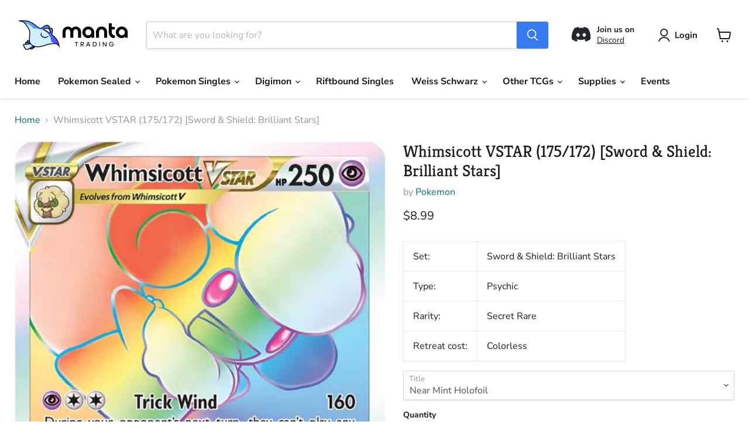

--- FILE ---
content_type: text/javascript; charset=utf-8
request_url: https://mantatrading.com/products/whimsicott-vstar-175-172-sword-shield-brilliant-stars.js
body_size: 450
content:
{"id":7640879857883,"title":"Whimsicott VSTAR (175\/172) [Sword \u0026 Shield: Brilliant Stars]","handle":"whimsicott-vstar-175-172-sword-shield-brilliant-stars","description":"\u003ctable class=\"singles-description-table\"\u003e\n\u003ctbody\u003e\n      \u003ctr\u003e\n          \u003ctd\u003eSet:\u003c\/td\u003e\n          \u003ctd\u003eSword \u0026amp; Shield: Brilliant Stars\u003c\/td\u003e\n      \u003c\/tr\u003e\n      \u003ctr\u003e\n          \u003ctd\u003eType:\u003c\/td\u003e\n          \u003ctd\u003ePsychic\u003c\/td\u003e\n      \u003c\/tr\u003e\n      \u003ctr\u003e\n          \u003ctd\u003eRarity:\u003c\/td\u003e\n          \u003ctd\u003eSecret Rare\u003c\/td\u003e\n      \u003c\/tr\u003e\n      \u003ctr\u003e\n          \u003ctd\u003eRetreat cost:\u003c\/td\u003e\n          \u003ctd\u003eColorless\u003c\/td\u003e\n      \u003c\/tr\u003e\n\u003c\/tbody\u003e\n\u003c\/table\u003e\n\u003cdiv class=\"single-description-div\"\u003e\n\u003ctable class=\"singles-reverse-description-table\"\u003e\n\u003ctbody\u003e\n\u003c\/tbody\u003e\n\u003c\/table\u003e\n\u003cdiv class=\"single-description-div\"\u003e\n\u003c\/div\u003e\n\u003cdiv class=\"catalogMetaData\" style=\"visibility: hidden;\" data-cardtype=\"pokemon\" data-cardid=\"13055990\" data-tcgid=\"263895\" data-lastupdated=\"2022-03-08T06:50:26.486Z\"\u003e\n\u003c\/div\u003e\n\u003c\/div\u003e","published_at":"2022-04-19T12:59:54-04:00","created_at":"2022-04-19T12:59:55-04:00","vendor":"Pokemon","type":"Pokemon Single","tags":["175","Holofoil","Metal [x2]","Psychic","Secret Rare","Sword \u0026 Shield: Brilliant Stars","sync"],"price":899,"price_min":899,"price_max":899,"available":true,"price_varies":false,"compare_at_price":null,"compare_at_price_min":0,"compare_at_price_max":0,"compare_at_price_varies":false,"variants":[{"id":42740593557723,"title":"Near Mint Holofoil","option1":"Near Mint Holofoil","option2":null,"option3":null,"sku":"pkm-13055990-HF-1","requires_shipping":true,"taxable":true,"featured_image":null,"available":true,"name":"Whimsicott VSTAR (175\/172) [Sword \u0026 Shield: Brilliant Stars] - Near Mint Holofoil","public_title":"Near Mint Holofoil","options":["Near Mint Holofoil"],"price":899,"weight":2,"compare_at_price":null,"inventory_management":"shopify","barcode":"93557723","requires_selling_plan":false,"selling_plan_allocations":[]}],"images":["\/\/cdn.shopify.com\/s\/files\/1\/0495\/9567\/8875\/files\/whimsicott-vstar-175172-sword-shield-brilliant-stars-449568.jpg?v=1734107033"],"featured_image":"\/\/cdn.shopify.com\/s\/files\/1\/0495\/9567\/8875\/files\/whimsicott-vstar-175172-sword-shield-brilliant-stars-449568.jpg?v=1734107033","options":[{"name":"Title","position":1,"values":["Near Mint Holofoil"]}],"url":"\/products\/whimsicott-vstar-175-172-sword-shield-brilliant-stars","media":[{"alt":"Whimsicott VSTAR (175\/172) [Sword \u0026 Shield: Brilliant Stars] ","id":32856448598235,"position":1,"preview_image":{"aspect_ratio":0.719,"height":1024,"width":736,"src":"https:\/\/cdn.shopify.com\/s\/files\/1\/0495\/9567\/8875\/files\/whimsicott-vstar-175172-sword-shield-brilliant-stars-449568.jpg?v=1734107033"},"aspect_ratio":0.719,"height":1024,"media_type":"image","src":"https:\/\/cdn.shopify.com\/s\/files\/1\/0495\/9567\/8875\/files\/whimsicott-vstar-175172-sword-shield-brilliant-stars-449568.jpg?v=1734107033","width":736}],"requires_selling_plan":false,"selling_plan_groups":[]}